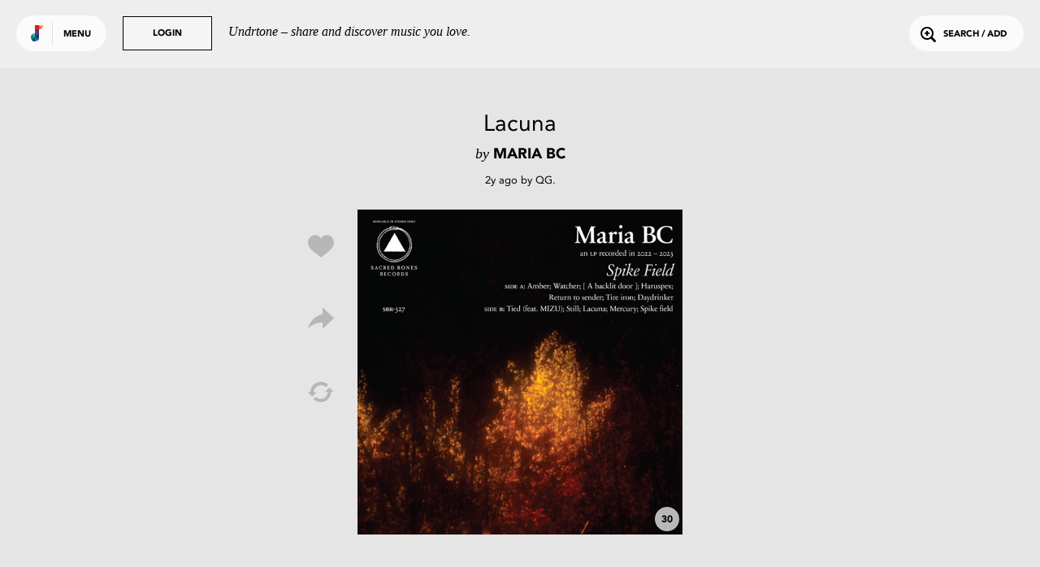

--- FILE ---
content_type: text/html; charset=utf-8
request_url: https://undrtone.com/song/comments/v9qpa3np?since=
body_size: 656
content:
{"comments":[],"removed":[],"people":{},"serverTime":"2026-01-17T05:44:17.643Z","resultCount":0,"expectedCount":20,"nextPageDate":null}


--- FILE ---
content_type: text/html; charset=utf-8
request_url: https://www.google.com/recaptcha/api2/anchor?ar=1&k=6Lejp9UZAAAAAM26IwdrJdEFoxUXJilQNY73ggNt&co=aHR0cHM6Ly91bmRydG9uZS5jb206NDQz&hl=en&v=PoyoqOPhxBO7pBk68S4YbpHZ&size=normal&anchor-ms=20000&execute-ms=30000&cb=srrk1h5sk9uk
body_size: 49095
content:
<!DOCTYPE HTML><html dir="ltr" lang="en"><head><meta http-equiv="Content-Type" content="text/html; charset=UTF-8">
<meta http-equiv="X-UA-Compatible" content="IE=edge">
<title>reCAPTCHA</title>
<style type="text/css">
/* cyrillic-ext */
@font-face {
  font-family: 'Roboto';
  font-style: normal;
  font-weight: 400;
  font-stretch: 100%;
  src: url(//fonts.gstatic.com/s/roboto/v48/KFO7CnqEu92Fr1ME7kSn66aGLdTylUAMa3GUBHMdazTgWw.woff2) format('woff2');
  unicode-range: U+0460-052F, U+1C80-1C8A, U+20B4, U+2DE0-2DFF, U+A640-A69F, U+FE2E-FE2F;
}
/* cyrillic */
@font-face {
  font-family: 'Roboto';
  font-style: normal;
  font-weight: 400;
  font-stretch: 100%;
  src: url(//fonts.gstatic.com/s/roboto/v48/KFO7CnqEu92Fr1ME7kSn66aGLdTylUAMa3iUBHMdazTgWw.woff2) format('woff2');
  unicode-range: U+0301, U+0400-045F, U+0490-0491, U+04B0-04B1, U+2116;
}
/* greek-ext */
@font-face {
  font-family: 'Roboto';
  font-style: normal;
  font-weight: 400;
  font-stretch: 100%;
  src: url(//fonts.gstatic.com/s/roboto/v48/KFO7CnqEu92Fr1ME7kSn66aGLdTylUAMa3CUBHMdazTgWw.woff2) format('woff2');
  unicode-range: U+1F00-1FFF;
}
/* greek */
@font-face {
  font-family: 'Roboto';
  font-style: normal;
  font-weight: 400;
  font-stretch: 100%;
  src: url(//fonts.gstatic.com/s/roboto/v48/KFO7CnqEu92Fr1ME7kSn66aGLdTylUAMa3-UBHMdazTgWw.woff2) format('woff2');
  unicode-range: U+0370-0377, U+037A-037F, U+0384-038A, U+038C, U+038E-03A1, U+03A3-03FF;
}
/* math */
@font-face {
  font-family: 'Roboto';
  font-style: normal;
  font-weight: 400;
  font-stretch: 100%;
  src: url(//fonts.gstatic.com/s/roboto/v48/KFO7CnqEu92Fr1ME7kSn66aGLdTylUAMawCUBHMdazTgWw.woff2) format('woff2');
  unicode-range: U+0302-0303, U+0305, U+0307-0308, U+0310, U+0312, U+0315, U+031A, U+0326-0327, U+032C, U+032F-0330, U+0332-0333, U+0338, U+033A, U+0346, U+034D, U+0391-03A1, U+03A3-03A9, U+03B1-03C9, U+03D1, U+03D5-03D6, U+03F0-03F1, U+03F4-03F5, U+2016-2017, U+2034-2038, U+203C, U+2040, U+2043, U+2047, U+2050, U+2057, U+205F, U+2070-2071, U+2074-208E, U+2090-209C, U+20D0-20DC, U+20E1, U+20E5-20EF, U+2100-2112, U+2114-2115, U+2117-2121, U+2123-214F, U+2190, U+2192, U+2194-21AE, U+21B0-21E5, U+21F1-21F2, U+21F4-2211, U+2213-2214, U+2216-22FF, U+2308-230B, U+2310, U+2319, U+231C-2321, U+2336-237A, U+237C, U+2395, U+239B-23B7, U+23D0, U+23DC-23E1, U+2474-2475, U+25AF, U+25B3, U+25B7, U+25BD, U+25C1, U+25CA, U+25CC, U+25FB, U+266D-266F, U+27C0-27FF, U+2900-2AFF, U+2B0E-2B11, U+2B30-2B4C, U+2BFE, U+3030, U+FF5B, U+FF5D, U+1D400-1D7FF, U+1EE00-1EEFF;
}
/* symbols */
@font-face {
  font-family: 'Roboto';
  font-style: normal;
  font-weight: 400;
  font-stretch: 100%;
  src: url(//fonts.gstatic.com/s/roboto/v48/KFO7CnqEu92Fr1ME7kSn66aGLdTylUAMaxKUBHMdazTgWw.woff2) format('woff2');
  unicode-range: U+0001-000C, U+000E-001F, U+007F-009F, U+20DD-20E0, U+20E2-20E4, U+2150-218F, U+2190, U+2192, U+2194-2199, U+21AF, U+21E6-21F0, U+21F3, U+2218-2219, U+2299, U+22C4-22C6, U+2300-243F, U+2440-244A, U+2460-24FF, U+25A0-27BF, U+2800-28FF, U+2921-2922, U+2981, U+29BF, U+29EB, U+2B00-2BFF, U+4DC0-4DFF, U+FFF9-FFFB, U+10140-1018E, U+10190-1019C, U+101A0, U+101D0-101FD, U+102E0-102FB, U+10E60-10E7E, U+1D2C0-1D2D3, U+1D2E0-1D37F, U+1F000-1F0FF, U+1F100-1F1AD, U+1F1E6-1F1FF, U+1F30D-1F30F, U+1F315, U+1F31C, U+1F31E, U+1F320-1F32C, U+1F336, U+1F378, U+1F37D, U+1F382, U+1F393-1F39F, U+1F3A7-1F3A8, U+1F3AC-1F3AF, U+1F3C2, U+1F3C4-1F3C6, U+1F3CA-1F3CE, U+1F3D4-1F3E0, U+1F3ED, U+1F3F1-1F3F3, U+1F3F5-1F3F7, U+1F408, U+1F415, U+1F41F, U+1F426, U+1F43F, U+1F441-1F442, U+1F444, U+1F446-1F449, U+1F44C-1F44E, U+1F453, U+1F46A, U+1F47D, U+1F4A3, U+1F4B0, U+1F4B3, U+1F4B9, U+1F4BB, U+1F4BF, U+1F4C8-1F4CB, U+1F4D6, U+1F4DA, U+1F4DF, U+1F4E3-1F4E6, U+1F4EA-1F4ED, U+1F4F7, U+1F4F9-1F4FB, U+1F4FD-1F4FE, U+1F503, U+1F507-1F50B, U+1F50D, U+1F512-1F513, U+1F53E-1F54A, U+1F54F-1F5FA, U+1F610, U+1F650-1F67F, U+1F687, U+1F68D, U+1F691, U+1F694, U+1F698, U+1F6AD, U+1F6B2, U+1F6B9-1F6BA, U+1F6BC, U+1F6C6-1F6CF, U+1F6D3-1F6D7, U+1F6E0-1F6EA, U+1F6F0-1F6F3, U+1F6F7-1F6FC, U+1F700-1F7FF, U+1F800-1F80B, U+1F810-1F847, U+1F850-1F859, U+1F860-1F887, U+1F890-1F8AD, U+1F8B0-1F8BB, U+1F8C0-1F8C1, U+1F900-1F90B, U+1F93B, U+1F946, U+1F984, U+1F996, U+1F9E9, U+1FA00-1FA6F, U+1FA70-1FA7C, U+1FA80-1FA89, U+1FA8F-1FAC6, U+1FACE-1FADC, U+1FADF-1FAE9, U+1FAF0-1FAF8, U+1FB00-1FBFF;
}
/* vietnamese */
@font-face {
  font-family: 'Roboto';
  font-style: normal;
  font-weight: 400;
  font-stretch: 100%;
  src: url(//fonts.gstatic.com/s/roboto/v48/KFO7CnqEu92Fr1ME7kSn66aGLdTylUAMa3OUBHMdazTgWw.woff2) format('woff2');
  unicode-range: U+0102-0103, U+0110-0111, U+0128-0129, U+0168-0169, U+01A0-01A1, U+01AF-01B0, U+0300-0301, U+0303-0304, U+0308-0309, U+0323, U+0329, U+1EA0-1EF9, U+20AB;
}
/* latin-ext */
@font-face {
  font-family: 'Roboto';
  font-style: normal;
  font-weight: 400;
  font-stretch: 100%;
  src: url(//fonts.gstatic.com/s/roboto/v48/KFO7CnqEu92Fr1ME7kSn66aGLdTylUAMa3KUBHMdazTgWw.woff2) format('woff2');
  unicode-range: U+0100-02BA, U+02BD-02C5, U+02C7-02CC, U+02CE-02D7, U+02DD-02FF, U+0304, U+0308, U+0329, U+1D00-1DBF, U+1E00-1E9F, U+1EF2-1EFF, U+2020, U+20A0-20AB, U+20AD-20C0, U+2113, U+2C60-2C7F, U+A720-A7FF;
}
/* latin */
@font-face {
  font-family: 'Roboto';
  font-style: normal;
  font-weight: 400;
  font-stretch: 100%;
  src: url(//fonts.gstatic.com/s/roboto/v48/KFO7CnqEu92Fr1ME7kSn66aGLdTylUAMa3yUBHMdazQ.woff2) format('woff2');
  unicode-range: U+0000-00FF, U+0131, U+0152-0153, U+02BB-02BC, U+02C6, U+02DA, U+02DC, U+0304, U+0308, U+0329, U+2000-206F, U+20AC, U+2122, U+2191, U+2193, U+2212, U+2215, U+FEFF, U+FFFD;
}
/* cyrillic-ext */
@font-face {
  font-family: 'Roboto';
  font-style: normal;
  font-weight: 500;
  font-stretch: 100%;
  src: url(//fonts.gstatic.com/s/roboto/v48/KFO7CnqEu92Fr1ME7kSn66aGLdTylUAMa3GUBHMdazTgWw.woff2) format('woff2');
  unicode-range: U+0460-052F, U+1C80-1C8A, U+20B4, U+2DE0-2DFF, U+A640-A69F, U+FE2E-FE2F;
}
/* cyrillic */
@font-face {
  font-family: 'Roboto';
  font-style: normal;
  font-weight: 500;
  font-stretch: 100%;
  src: url(//fonts.gstatic.com/s/roboto/v48/KFO7CnqEu92Fr1ME7kSn66aGLdTylUAMa3iUBHMdazTgWw.woff2) format('woff2');
  unicode-range: U+0301, U+0400-045F, U+0490-0491, U+04B0-04B1, U+2116;
}
/* greek-ext */
@font-face {
  font-family: 'Roboto';
  font-style: normal;
  font-weight: 500;
  font-stretch: 100%;
  src: url(//fonts.gstatic.com/s/roboto/v48/KFO7CnqEu92Fr1ME7kSn66aGLdTylUAMa3CUBHMdazTgWw.woff2) format('woff2');
  unicode-range: U+1F00-1FFF;
}
/* greek */
@font-face {
  font-family: 'Roboto';
  font-style: normal;
  font-weight: 500;
  font-stretch: 100%;
  src: url(//fonts.gstatic.com/s/roboto/v48/KFO7CnqEu92Fr1ME7kSn66aGLdTylUAMa3-UBHMdazTgWw.woff2) format('woff2');
  unicode-range: U+0370-0377, U+037A-037F, U+0384-038A, U+038C, U+038E-03A1, U+03A3-03FF;
}
/* math */
@font-face {
  font-family: 'Roboto';
  font-style: normal;
  font-weight: 500;
  font-stretch: 100%;
  src: url(//fonts.gstatic.com/s/roboto/v48/KFO7CnqEu92Fr1ME7kSn66aGLdTylUAMawCUBHMdazTgWw.woff2) format('woff2');
  unicode-range: U+0302-0303, U+0305, U+0307-0308, U+0310, U+0312, U+0315, U+031A, U+0326-0327, U+032C, U+032F-0330, U+0332-0333, U+0338, U+033A, U+0346, U+034D, U+0391-03A1, U+03A3-03A9, U+03B1-03C9, U+03D1, U+03D5-03D6, U+03F0-03F1, U+03F4-03F5, U+2016-2017, U+2034-2038, U+203C, U+2040, U+2043, U+2047, U+2050, U+2057, U+205F, U+2070-2071, U+2074-208E, U+2090-209C, U+20D0-20DC, U+20E1, U+20E5-20EF, U+2100-2112, U+2114-2115, U+2117-2121, U+2123-214F, U+2190, U+2192, U+2194-21AE, U+21B0-21E5, U+21F1-21F2, U+21F4-2211, U+2213-2214, U+2216-22FF, U+2308-230B, U+2310, U+2319, U+231C-2321, U+2336-237A, U+237C, U+2395, U+239B-23B7, U+23D0, U+23DC-23E1, U+2474-2475, U+25AF, U+25B3, U+25B7, U+25BD, U+25C1, U+25CA, U+25CC, U+25FB, U+266D-266F, U+27C0-27FF, U+2900-2AFF, U+2B0E-2B11, U+2B30-2B4C, U+2BFE, U+3030, U+FF5B, U+FF5D, U+1D400-1D7FF, U+1EE00-1EEFF;
}
/* symbols */
@font-face {
  font-family: 'Roboto';
  font-style: normal;
  font-weight: 500;
  font-stretch: 100%;
  src: url(//fonts.gstatic.com/s/roboto/v48/KFO7CnqEu92Fr1ME7kSn66aGLdTylUAMaxKUBHMdazTgWw.woff2) format('woff2');
  unicode-range: U+0001-000C, U+000E-001F, U+007F-009F, U+20DD-20E0, U+20E2-20E4, U+2150-218F, U+2190, U+2192, U+2194-2199, U+21AF, U+21E6-21F0, U+21F3, U+2218-2219, U+2299, U+22C4-22C6, U+2300-243F, U+2440-244A, U+2460-24FF, U+25A0-27BF, U+2800-28FF, U+2921-2922, U+2981, U+29BF, U+29EB, U+2B00-2BFF, U+4DC0-4DFF, U+FFF9-FFFB, U+10140-1018E, U+10190-1019C, U+101A0, U+101D0-101FD, U+102E0-102FB, U+10E60-10E7E, U+1D2C0-1D2D3, U+1D2E0-1D37F, U+1F000-1F0FF, U+1F100-1F1AD, U+1F1E6-1F1FF, U+1F30D-1F30F, U+1F315, U+1F31C, U+1F31E, U+1F320-1F32C, U+1F336, U+1F378, U+1F37D, U+1F382, U+1F393-1F39F, U+1F3A7-1F3A8, U+1F3AC-1F3AF, U+1F3C2, U+1F3C4-1F3C6, U+1F3CA-1F3CE, U+1F3D4-1F3E0, U+1F3ED, U+1F3F1-1F3F3, U+1F3F5-1F3F7, U+1F408, U+1F415, U+1F41F, U+1F426, U+1F43F, U+1F441-1F442, U+1F444, U+1F446-1F449, U+1F44C-1F44E, U+1F453, U+1F46A, U+1F47D, U+1F4A3, U+1F4B0, U+1F4B3, U+1F4B9, U+1F4BB, U+1F4BF, U+1F4C8-1F4CB, U+1F4D6, U+1F4DA, U+1F4DF, U+1F4E3-1F4E6, U+1F4EA-1F4ED, U+1F4F7, U+1F4F9-1F4FB, U+1F4FD-1F4FE, U+1F503, U+1F507-1F50B, U+1F50D, U+1F512-1F513, U+1F53E-1F54A, U+1F54F-1F5FA, U+1F610, U+1F650-1F67F, U+1F687, U+1F68D, U+1F691, U+1F694, U+1F698, U+1F6AD, U+1F6B2, U+1F6B9-1F6BA, U+1F6BC, U+1F6C6-1F6CF, U+1F6D3-1F6D7, U+1F6E0-1F6EA, U+1F6F0-1F6F3, U+1F6F7-1F6FC, U+1F700-1F7FF, U+1F800-1F80B, U+1F810-1F847, U+1F850-1F859, U+1F860-1F887, U+1F890-1F8AD, U+1F8B0-1F8BB, U+1F8C0-1F8C1, U+1F900-1F90B, U+1F93B, U+1F946, U+1F984, U+1F996, U+1F9E9, U+1FA00-1FA6F, U+1FA70-1FA7C, U+1FA80-1FA89, U+1FA8F-1FAC6, U+1FACE-1FADC, U+1FADF-1FAE9, U+1FAF0-1FAF8, U+1FB00-1FBFF;
}
/* vietnamese */
@font-face {
  font-family: 'Roboto';
  font-style: normal;
  font-weight: 500;
  font-stretch: 100%;
  src: url(//fonts.gstatic.com/s/roboto/v48/KFO7CnqEu92Fr1ME7kSn66aGLdTylUAMa3OUBHMdazTgWw.woff2) format('woff2');
  unicode-range: U+0102-0103, U+0110-0111, U+0128-0129, U+0168-0169, U+01A0-01A1, U+01AF-01B0, U+0300-0301, U+0303-0304, U+0308-0309, U+0323, U+0329, U+1EA0-1EF9, U+20AB;
}
/* latin-ext */
@font-face {
  font-family: 'Roboto';
  font-style: normal;
  font-weight: 500;
  font-stretch: 100%;
  src: url(//fonts.gstatic.com/s/roboto/v48/KFO7CnqEu92Fr1ME7kSn66aGLdTylUAMa3KUBHMdazTgWw.woff2) format('woff2');
  unicode-range: U+0100-02BA, U+02BD-02C5, U+02C7-02CC, U+02CE-02D7, U+02DD-02FF, U+0304, U+0308, U+0329, U+1D00-1DBF, U+1E00-1E9F, U+1EF2-1EFF, U+2020, U+20A0-20AB, U+20AD-20C0, U+2113, U+2C60-2C7F, U+A720-A7FF;
}
/* latin */
@font-face {
  font-family: 'Roboto';
  font-style: normal;
  font-weight: 500;
  font-stretch: 100%;
  src: url(//fonts.gstatic.com/s/roboto/v48/KFO7CnqEu92Fr1ME7kSn66aGLdTylUAMa3yUBHMdazQ.woff2) format('woff2');
  unicode-range: U+0000-00FF, U+0131, U+0152-0153, U+02BB-02BC, U+02C6, U+02DA, U+02DC, U+0304, U+0308, U+0329, U+2000-206F, U+20AC, U+2122, U+2191, U+2193, U+2212, U+2215, U+FEFF, U+FFFD;
}
/* cyrillic-ext */
@font-face {
  font-family: 'Roboto';
  font-style: normal;
  font-weight: 900;
  font-stretch: 100%;
  src: url(//fonts.gstatic.com/s/roboto/v48/KFO7CnqEu92Fr1ME7kSn66aGLdTylUAMa3GUBHMdazTgWw.woff2) format('woff2');
  unicode-range: U+0460-052F, U+1C80-1C8A, U+20B4, U+2DE0-2DFF, U+A640-A69F, U+FE2E-FE2F;
}
/* cyrillic */
@font-face {
  font-family: 'Roboto';
  font-style: normal;
  font-weight: 900;
  font-stretch: 100%;
  src: url(//fonts.gstatic.com/s/roboto/v48/KFO7CnqEu92Fr1ME7kSn66aGLdTylUAMa3iUBHMdazTgWw.woff2) format('woff2');
  unicode-range: U+0301, U+0400-045F, U+0490-0491, U+04B0-04B1, U+2116;
}
/* greek-ext */
@font-face {
  font-family: 'Roboto';
  font-style: normal;
  font-weight: 900;
  font-stretch: 100%;
  src: url(//fonts.gstatic.com/s/roboto/v48/KFO7CnqEu92Fr1ME7kSn66aGLdTylUAMa3CUBHMdazTgWw.woff2) format('woff2');
  unicode-range: U+1F00-1FFF;
}
/* greek */
@font-face {
  font-family: 'Roboto';
  font-style: normal;
  font-weight: 900;
  font-stretch: 100%;
  src: url(//fonts.gstatic.com/s/roboto/v48/KFO7CnqEu92Fr1ME7kSn66aGLdTylUAMa3-UBHMdazTgWw.woff2) format('woff2');
  unicode-range: U+0370-0377, U+037A-037F, U+0384-038A, U+038C, U+038E-03A1, U+03A3-03FF;
}
/* math */
@font-face {
  font-family: 'Roboto';
  font-style: normal;
  font-weight: 900;
  font-stretch: 100%;
  src: url(//fonts.gstatic.com/s/roboto/v48/KFO7CnqEu92Fr1ME7kSn66aGLdTylUAMawCUBHMdazTgWw.woff2) format('woff2');
  unicode-range: U+0302-0303, U+0305, U+0307-0308, U+0310, U+0312, U+0315, U+031A, U+0326-0327, U+032C, U+032F-0330, U+0332-0333, U+0338, U+033A, U+0346, U+034D, U+0391-03A1, U+03A3-03A9, U+03B1-03C9, U+03D1, U+03D5-03D6, U+03F0-03F1, U+03F4-03F5, U+2016-2017, U+2034-2038, U+203C, U+2040, U+2043, U+2047, U+2050, U+2057, U+205F, U+2070-2071, U+2074-208E, U+2090-209C, U+20D0-20DC, U+20E1, U+20E5-20EF, U+2100-2112, U+2114-2115, U+2117-2121, U+2123-214F, U+2190, U+2192, U+2194-21AE, U+21B0-21E5, U+21F1-21F2, U+21F4-2211, U+2213-2214, U+2216-22FF, U+2308-230B, U+2310, U+2319, U+231C-2321, U+2336-237A, U+237C, U+2395, U+239B-23B7, U+23D0, U+23DC-23E1, U+2474-2475, U+25AF, U+25B3, U+25B7, U+25BD, U+25C1, U+25CA, U+25CC, U+25FB, U+266D-266F, U+27C0-27FF, U+2900-2AFF, U+2B0E-2B11, U+2B30-2B4C, U+2BFE, U+3030, U+FF5B, U+FF5D, U+1D400-1D7FF, U+1EE00-1EEFF;
}
/* symbols */
@font-face {
  font-family: 'Roboto';
  font-style: normal;
  font-weight: 900;
  font-stretch: 100%;
  src: url(//fonts.gstatic.com/s/roboto/v48/KFO7CnqEu92Fr1ME7kSn66aGLdTylUAMaxKUBHMdazTgWw.woff2) format('woff2');
  unicode-range: U+0001-000C, U+000E-001F, U+007F-009F, U+20DD-20E0, U+20E2-20E4, U+2150-218F, U+2190, U+2192, U+2194-2199, U+21AF, U+21E6-21F0, U+21F3, U+2218-2219, U+2299, U+22C4-22C6, U+2300-243F, U+2440-244A, U+2460-24FF, U+25A0-27BF, U+2800-28FF, U+2921-2922, U+2981, U+29BF, U+29EB, U+2B00-2BFF, U+4DC0-4DFF, U+FFF9-FFFB, U+10140-1018E, U+10190-1019C, U+101A0, U+101D0-101FD, U+102E0-102FB, U+10E60-10E7E, U+1D2C0-1D2D3, U+1D2E0-1D37F, U+1F000-1F0FF, U+1F100-1F1AD, U+1F1E6-1F1FF, U+1F30D-1F30F, U+1F315, U+1F31C, U+1F31E, U+1F320-1F32C, U+1F336, U+1F378, U+1F37D, U+1F382, U+1F393-1F39F, U+1F3A7-1F3A8, U+1F3AC-1F3AF, U+1F3C2, U+1F3C4-1F3C6, U+1F3CA-1F3CE, U+1F3D4-1F3E0, U+1F3ED, U+1F3F1-1F3F3, U+1F3F5-1F3F7, U+1F408, U+1F415, U+1F41F, U+1F426, U+1F43F, U+1F441-1F442, U+1F444, U+1F446-1F449, U+1F44C-1F44E, U+1F453, U+1F46A, U+1F47D, U+1F4A3, U+1F4B0, U+1F4B3, U+1F4B9, U+1F4BB, U+1F4BF, U+1F4C8-1F4CB, U+1F4D6, U+1F4DA, U+1F4DF, U+1F4E3-1F4E6, U+1F4EA-1F4ED, U+1F4F7, U+1F4F9-1F4FB, U+1F4FD-1F4FE, U+1F503, U+1F507-1F50B, U+1F50D, U+1F512-1F513, U+1F53E-1F54A, U+1F54F-1F5FA, U+1F610, U+1F650-1F67F, U+1F687, U+1F68D, U+1F691, U+1F694, U+1F698, U+1F6AD, U+1F6B2, U+1F6B9-1F6BA, U+1F6BC, U+1F6C6-1F6CF, U+1F6D3-1F6D7, U+1F6E0-1F6EA, U+1F6F0-1F6F3, U+1F6F7-1F6FC, U+1F700-1F7FF, U+1F800-1F80B, U+1F810-1F847, U+1F850-1F859, U+1F860-1F887, U+1F890-1F8AD, U+1F8B0-1F8BB, U+1F8C0-1F8C1, U+1F900-1F90B, U+1F93B, U+1F946, U+1F984, U+1F996, U+1F9E9, U+1FA00-1FA6F, U+1FA70-1FA7C, U+1FA80-1FA89, U+1FA8F-1FAC6, U+1FACE-1FADC, U+1FADF-1FAE9, U+1FAF0-1FAF8, U+1FB00-1FBFF;
}
/* vietnamese */
@font-face {
  font-family: 'Roboto';
  font-style: normal;
  font-weight: 900;
  font-stretch: 100%;
  src: url(//fonts.gstatic.com/s/roboto/v48/KFO7CnqEu92Fr1ME7kSn66aGLdTylUAMa3OUBHMdazTgWw.woff2) format('woff2');
  unicode-range: U+0102-0103, U+0110-0111, U+0128-0129, U+0168-0169, U+01A0-01A1, U+01AF-01B0, U+0300-0301, U+0303-0304, U+0308-0309, U+0323, U+0329, U+1EA0-1EF9, U+20AB;
}
/* latin-ext */
@font-face {
  font-family: 'Roboto';
  font-style: normal;
  font-weight: 900;
  font-stretch: 100%;
  src: url(//fonts.gstatic.com/s/roboto/v48/KFO7CnqEu92Fr1ME7kSn66aGLdTylUAMa3KUBHMdazTgWw.woff2) format('woff2');
  unicode-range: U+0100-02BA, U+02BD-02C5, U+02C7-02CC, U+02CE-02D7, U+02DD-02FF, U+0304, U+0308, U+0329, U+1D00-1DBF, U+1E00-1E9F, U+1EF2-1EFF, U+2020, U+20A0-20AB, U+20AD-20C0, U+2113, U+2C60-2C7F, U+A720-A7FF;
}
/* latin */
@font-face {
  font-family: 'Roboto';
  font-style: normal;
  font-weight: 900;
  font-stretch: 100%;
  src: url(//fonts.gstatic.com/s/roboto/v48/KFO7CnqEu92Fr1ME7kSn66aGLdTylUAMa3yUBHMdazQ.woff2) format('woff2');
  unicode-range: U+0000-00FF, U+0131, U+0152-0153, U+02BB-02BC, U+02C6, U+02DA, U+02DC, U+0304, U+0308, U+0329, U+2000-206F, U+20AC, U+2122, U+2191, U+2193, U+2212, U+2215, U+FEFF, U+FFFD;
}

</style>
<link rel="stylesheet" type="text/css" href="https://www.gstatic.com/recaptcha/releases/PoyoqOPhxBO7pBk68S4YbpHZ/styles__ltr.css">
<script nonce="g6sCY6P36rNBjJuOGt_8ag" type="text/javascript">window['__recaptcha_api'] = 'https://www.google.com/recaptcha/api2/';</script>
<script type="text/javascript" src="https://www.gstatic.com/recaptcha/releases/PoyoqOPhxBO7pBk68S4YbpHZ/recaptcha__en.js" nonce="g6sCY6P36rNBjJuOGt_8ag">
      
    </script></head>
<body><div id="rc-anchor-alert" class="rc-anchor-alert"></div>
<input type="hidden" id="recaptcha-token" value="[base64]">
<script type="text/javascript" nonce="g6sCY6P36rNBjJuOGt_8ag">
      recaptcha.anchor.Main.init("[\x22ainput\x22,[\x22bgdata\x22,\x22\x22,\[base64]/[base64]/[base64]/[base64]/[base64]/[base64]/[base64]/[base64]/[base64]/[base64]\\u003d\x22,\[base64]\\u003d\\u003d\x22,\x22woTDl0N7cMOdwowtw5haD8OPVcKxwqjDl8K1ZmHCtwfCpUDDlcOqPcK0wpEVKjrCoiXCosOLwpbCi8Kfw7jCvk3CvsOSwo3DtcONwrbCu8ObNcKXcG4PKDPCj8Onw5vDvSxeRBxQIsOcLT47wq/DlxrDisOCwojDmcOnw6LDrizDox8Aw4DCpQbDh3sZw7TCnMK4U8KJw5LDn8Oow58ewrhYw4/[base64]/CnMOrw5t4wo0JOV0pbTrCoydnw4sOHcOzwpHCiAHDn8KUeDXCkcKnwoDCl8KUK8Opw5/Ds8Ohw43CvFDCh1EMwp/[base64]/CUc4wpRsNSnCu31XRMOTwrc/wqVVAcOIaMK9dR0tw5jCoQZJBSo7QsOyw50nb8Kfw6jCuEEpwqrCnMOvw51yw6B/wp/ChsKQwoXCnsOKFnLDtcK3wqFawrN6woJhwqEuW8KJZcOUw4wJw4EmAh3CjlzCiMK/RsO2Rw8IwowWfsKPdAHCujwtVsO5KcKWf8KRb8O+w4LDqsOLw4/CjsK6LMOeY8OUw4PCmGAiwrjDpg3Dt8K7R2HCnFolDMOgVMONwrPCuSUBTMKwJcO+wqBRRMOGbAAjfzLClwg3wpjDvcKuw5FywpoRHkp/CBrCslDDtsKdw6U4VlB3wqjDqyrDhUBOVTEbfcO7woNUAypkGMOOw6XDqMOHW8KCw5VkEHotEcO9w4Y7BsKxw4fDnsOMCMOMFDBwwo/DomvDhsOWIjjCosO/VnEhw6nDrWHDrXTDvWMZwqx9wp4Kw5A9w6PCjyzChwDDsCZew70Tw4gqw6PDq8K9wpbCscOGA1nDh8O4bycBw4V8wrBJwop6w48NGF1Vw7/DvMONw67CucK3woZtRGNawrV3YXvCr8O+woDCg8K7w7whw5c8WH1iMwMoSF1Rw69gwrTCvsK2wpTCuDjDv8Kew5jDsStJw6tqw6Rew7XCjiHDqcKyw4jChMOrw4rDpgsQTMKkW8KHw4RbWcKSwrXDucOmFMOEYsK8worCjWMXw7FPw7/Ch8KFJ8O8IFHCt8Otwqdnw4vDtsOVw7PDnFw+w53DmsOkw7xtw7fCn0EzwpEuN8O7wpLDu8KtESTDl8OFwqFfYcOQVcOzwqnDtS7DnXgxw5fDnkhRw5tCP8OZwowbE8KVRsOhOkl/w5xzGcO7ZMKfA8K9Y8K1U8KlXyZQwqNCwqrCs8OYwqDCk8KSVcOad8KJZsKjwpbDqikJFcOOEsKgHcKSwogSw5fCtU/[base64]/CnA3DjzHCsB7DvsKGKcOgw7swwozDjG7Dk8Knwr9RwqfDvcKWIGBOSsOtN8KCwoUtwqMJw74WbFPDqz3DuMOVeCzDscOhX1RJw6F2ScK4w6kNw5hYJ3oaw4XChBjDoxnCoMODNsKBWX/[base64]/w4vDkcO3ORUOwrzDl8KVwp/CjcOkKRrCpcK9Y2nCmBjDt3TDlsOMw5jCniNQwrAVbz99McKiC2rDpnEgckrDjMK+wpzDuMKEUQDDlMOhw4wjD8KLw5jDkMOAw5/ChcKcWMOYwq90w4Mdwp/ClMKAwoPDisK8woXDrMKkwpDCtG5mIjzCgcO6V8KFHGVRw5BywofCksK/w5bDqRnCuMKlwq/DsilmKUUnOHLClGnDuMO0w6hOwq4ZNMK9woXCvcOew60fw5d0w6ghwoZfwolnDcOTJsKrIcOBe8Kkw7UNMMOZVsO4woPDgQDCg8O/NVzCl8K/[base64]/w401wqEtw7cNw4/CthfClcOHR8KkKsOaIA7DtcKtwrRzAzLDk2g6w7RLw4zDj1Qew6scG0pZMHrCiDNLGsKNMMOhw5F1UMO+w4nCnsOawowEPBfCrsKNw5TDksOqdcKNLTVIOkMhwoYHw5Rrw4dTwqvCvDnCj8KLw78OwqFnH8O1Hx/[base64]/[base64]/CvcKbwqPCuGnDoX0owr5NwrQyw7vDiCnDs8OONcKOw4YdP8KcbcKnwolmOsOdw7Jgw7vDksK/[base64]/DvMKeO8OJBcO2w5x6L8OqwosLwpjDscKKVgcxQ8OYFsKkw5PDt3QLw68QwrfDrHTDvH9AcsKHw5wkw4UOH1rDnMOCYFjDnFR/e8KlMGDDu3DCn2rDgQFQHsOfCsKvw57CpcKjw5vDqsOzTsKFw6vDj0jDiXnClC13w6w6w5VJwpwvf8KBw7zDk8OpK8Otwr/CmAzDg8KpfMOvwoPCocOvw7DChMKfwqB6woMuwptTHjbCgQzDnGpXVsKLXMKffsKgw6fChwdjw7BnUSnCgV4rwpUcKCbDuMKHwqfDu8KWw4/[base64]/[base64]/CjiTDh8KSU8Kib1VnTRkuZMOkb8OYw7l4w6XDisKOwp3Cm8KEw5nClW8LahonByNwUTtPw6LCtcK8CcOAdT7CmGXDkcORwrLDvxnDnsKIwo9vF0XDhxJKwoBeOMKmw7YGwrU7Hm/[base64]/wo9EXMKzwpNFwpd7w6DCpH1awpkVch3Dk8OjWsOVB0TDnTtFCmrDiWjDgsOAd8OZdRY3SnnDkcK+wpTDow/Cryd1wobCuzrCtMK5w63DqMOENMOlw4HDtMKCYxASFcKFw4HCvWFvw6nDhGXDg8K/DHzDllRQeWVuw6fCvn/CisKfwrTDjng1wq0ow5VRwosgbU3DrDbDhcK0w6PDsMKyZsKOQH5ATjLDm8KPMQvDvFknwovCtGxqw7crFXRsRCdwwpXCocKGByYhwpvCpmxdw7Yvwo7CiMO7WQ3Di8K8wr/CtW3ClzlTw5PCnsK/[base64]/wpZuwo/Dh8OjwrXCr8OcTB7CjnvCv8K3wrY1wrzCtcKjEAISJl9jwpvChEZgBy/[base64]/CjXfDnTfDlcOrVzPCjm0iW8KqwoF/wqvCpEHDncKrIVLCpxzDv8OYRcKuCsKNw5/DjFx6w6QjwooNCcKkwoxGwrDDuzbDt8K1CTHCkwcmV8OLEmbDsgkwBFh6e8KywpfCjsODw4E6DlHCgMKkYz9Vw5U8MUXDnV7Dl8KRBMKVTMOwBsKaw5rClFrDiQ7DosKrw4d8wotiIsKSw7vCmAnCnhXDnH/CuRLDgQjDjlTChzwhQV/CuSYLcgtcN8OyPg3DhsObwpfCvcKDwrpWw79vw7vDsWTDmz5TS8OUHSs6KQrDl8OdVgTDosKNw6rDuRVZJwbCtMKcwpV3XMKNwrMswr8WBMOtRBY6bsOQw7txSUNjwrZtcsOWwqp7wqsrUMOXUgzDv8O/[base64]/a0LDpkxsw5DCpcKOwrg1wqXDuMOAw47CtsK2VkzCp3HClC/[base64]/DqwU3w61iw6/CrBluKcOuwq/DmcOEworDgcK7wqhfHcKxwoRGworDiB5ddEIjVcKpwpbDt8KXwrjCksOXLn4BZVx8CMKCwo1qw6lJwq7Dm8OUw53Dt3Z3w4ZywqXDi8Ofw4PClcKfPjYOwoYPEyM/wrTDvR9lwp8Iwo7Dn8Krw6BDFl8NRcK8w4RQwp5MaTBkecOYwq4cYU8NOyrCmXDDpxsdw7bCpkfDusOzBUNtRMKew7vDlQfCmRc8FTTDiMOwwp80wr9LB8Knw5rDmMObwr/DpcObw6/[base64]/DvyPCkGbDgcKJfsK8wojDkHsTJ0nDplQDJcOvQcOLEXsnHH3DmmpAS0jDkWQow5BIw5DCosKwNsKuwofCmcOFw4nCpF4vcMKYfE/DtBs5w5bClsKjXX0fQ8OdwrszwrB2CyzDm8OtUMK7bGXCoVnDm8KIw5hWP0YvV1lgw4ROwq1xwp/DmsKDwpLCvzPCiit4YsK7w4ACCBbCr8OowpdVBytDwo04csKtazXCtRk6w5nDnSXChEMRUlQLHxzDqjguwp3DlMK3IA1NO8KewqJVR8K4w6jCim80D3M+eMOQKMKGwqfDgcOFwqQHw7XDnirDgsKIw5ENw5hyw4otYGzDqXIBw4DCun/DlsKgbcKWwr04wpvCicKVR8O6QsKqw5xRREfDoRddF8OpWMOJKMO6w6sGbjDCm8OmXcKgw7vCp8OVwoseCAFswpnCtcKBJMOpwogDfXDDkinCr8O7BMObKGEAw6fDhMKiw5snGMOGwpwfasOYw5FMe8Ktw6l0CsKUZTJvwoNUwpvDgsKHwrjCisOpT8O/wprDnkh1w7bDlCnCh8K1JsKpK8OPwoE4E8K9BcK6w70FZMOVw5TDi8KPfkIdw5Z/LsOzwpZbw71RwrbDnTTDhm3Cq8K/w6DCm8KvwrbCvyXCmMK5w5rCtsOBRcORdUs+D2JuZVjDhVYFw7rCoFjDosOTJy0dLMOQcgrDo0TCkXvDrMKGMMKpU0XDnMOuOGHCs8O3NcKMYwPDrQXDvQbDlw19X8K5wrMnw4PCmcK3w6bCnVXCpX93HBpjaG9HSMKmHgZkw5TDvcKWAQMgBcO6DiNIw6/DgsO9wrx3w6DDun/DqgzCsMKRWEHDtkhjMExPAXAbw5lOw7jCvX7Do8ONwpDCo10lwr7CvE0rwq7Ckw0PfgbCu2jDncO+w7AOwpDDrcK6w5/Dk8OIw6Z9cXcMPMKTZmEqw53DgcOQNcO3ecOwHsKTwrDCvQARfsO7ScOJw7Z+w5jDvG3DsRDDkMKIw73CqFVaA8KhGW5aAyzDlMO+wpcRworDicKLE3/CkyUlPcOYw4RWw4YLwohjw5TCosKfYU/DvcKHwovCtVDCrsKAGsObwqozw4jColfCi8KNbsK5ZlFbMsK9wofDlGQRWsK0R8OKwrtcacOSODAVNsOoOsKEw5HCgRtsCm02w5vDv8K5YXDCpMKnw4fDlD/DoGPDkzHDqww4w5/DqMKSw7fDvnI3FEZ5wqlcbcKlwoMKwrvDmTHDjQ3DpWNxWj3Ci8Ksw4rDpMKyaSDDnHTClnrDvgvCjMK8WMKAEcOywotpFMKCw4hNIsKYwoAKQcOkw6RVeVVbfFXCj8OxHz7CmjrDgUTDsy/DnGZEB8KLVAo8w6TDu8KEwpJTwrNuTcOnZRHCpCjCkMK2wqtrZ07DqMKRwr44McOGwpXDksKQVsOnwrPChjBuwpzDpFddHcKpwrXDgsOfYsKNDsKJwpUle8KkwoNVVsOTw6DDgz/[base64]/IMK/FlPDsSM0asKsXCRHw7LCi8OUaMKIe3xFwqxtCXTCrMOKYQzDvAJNwrTCrsK3w6sqwoLDo8KZVMOgNF7Duk7CpMOEw63CkX8cwp/DnsOUwofDlwU5wqtJw78GXsKlYcKtwofDujZqw5o1w6rDmiklw5jDiMKLQCbDjMOWOcOyWxkIfl7CkS9XwoHDv8OlCcO2wqbCj8KPLQIGw4R+wr0JUMOeOcKsPG4/JsOTckk0w7kvXMO/[base64]/Ds8O6DnjDnRdKGUNTHsKlAMKLcsKbw5DCsjTDtsKFw5nDm2YuSixIw6XDi8OWDsOYfcKbw7gCwoHCg8KlRMKnw7sJwr/DgFA2ByA5w6vCtk8NM8O5w7lIwrzCn8O/ZhV3JsKwFQDCjmbCr8OCJsKHBhnCh8KVwpzDuRrDtMKdaR5gw5d4QhXCuUQcwrRcHcKCwoRIVMO4UR3Cv3kXwrc4wrfDnGZ8w51JYsOtCU/CvAXDrnt+HGRqwpVXwoTCr2NywqtTw4VZBiDDscOXQcOWwrPDjBM3QxkxGV3CvcKNw67Dr8KHwrdNRMOkMmd7w5DDpDdSw7/DtcKdKybDmsK0wqwQfVbCq0EIw4UOwpfDhV8eXcKqe0I6wqkZVcKCw7IOwqlHAMO+TMO3w7ZcKAjDoALCksKLNcKNFcKMMsOGw5vCpcKAwqUUw43DmHsPw4jDrBvCgWZWw6QsIcKNXDLCgcO/[base64]/DtMKBw53ChcKaw5Z0wp1dwqTDlnoDwoPDvX4lw6DDr8KcwqJMw63CryR+wrzCv3LDh8KCwqgOwpUfAsOaXiVKwpzCmDbCjk7CrETDnQ/[base64]/CjCvDmsOGEsKPcVrDocO0wqvDgcOxw7HCgcKEwq0iRcKpwppcZTMxwoUPwqA6CsKiwoDDmkDDiMKew7nCn8OOJH5IwpcVwp7CkMKrwr4JMMOjG1rCtcKkwp7CusOrw5HCgQXDrlvCocKFw6/Ct8OtwpUiw7ZwEMOsw4E8wodcXcORwrUeRcKnw5pGcMKWwqBGw7xMw63CpAXDqDrCvG7Ds8ODF8Kfwo94wrTDqcOmI8KfAhpWFMOqWRR/W8OcFMKoW8O8H8OUwrLDk0/DpcOVw5LDmXLCuz1mX2DCkwUTwqpyw444w57CrQrCszjDmMK9CcOywrRiwovDnMKfwozDgkpEbMKxHMOlw57Dp8OlAT1rPFfCoWkLwo/DmFdOw5jCiUTCvHFzw6QsF2zCi8OswpYEwrnDs1VFHcKCRMKjQMK/fS1AE8K3WsOaw5FjdivDiV7CucKuaVR3Ei9JwqQdC8KSw5ZOw4DCg09sw6rCkA/DncOcw5fDix3DiR7DoxwiwoPDsSoEfMO4GwTClhDDucKkw6IbGmhwwpAaH8KLXMKZGGglbwTCkl/CrMKeQsOAEcOZRlXCosKwJ8O/ckTCiSnCvcKWNcO8wrzDtCUodQMvwrDDusKIw6/DrsOjw7bCkcOlYQhSw4rDmXvCicOFw6k0bV7CnMOHQgF8wrHDssKVw60Iw5jDtxwFw5MKwqlIT3/Dsxwkw5zDucOzFcKKw4ReHC9PIxfDk8ONEFvCisOaGAd/w6TDsGZuw5bCmcOTfcKFwoLCssOWCT4zCcOnwqAXTMOKc0I4OMODw77CqcOqw4PClsKLP8K0wqEuA8KcwpHChxXDt8KkXUPDhUQ1w716wqHCnMK8wrheYUfDqsOEJhdgYH9twprDjEJtw5rCncKqWsOeNU9Nw49cO8Kyw6/[base64]/CqMKUUQ/CqnTDv8O+w5rDhi03w7TCtcOfUcO8TsOewpAKZ2d+w6vDvsKpwplTRXTDisOJwr3CmH8Jw5LDgsORb2LDmcO3CTbCt8O0cBrCnE47wprCmSDCg0VFw7ghRMO5LWVTwpvCncOLw6zDu8KVw6fDiWFLdcKow4rCtsK7G3Nhw4TDhntJw6HDum5Mw7/DvsODDX7DoVPCi8KvDWxdw7HCucOGw5Yswp3CnMO7wqhSw7nCnsK/DXBdcyBdKcKpw5PDgXp2w5Q/GxDDjsOSYMOhPsOFXz9FwrLDuyREwpXCoTLDhcOow54qWMO6w78kT8KOMsKaw6Mowp3Dl8KPVErCuMOewqPDv8OkwprCh8Kyd2QTw5MIdlfCrcKwwqXCrMOXwozCrsKmwo/Dnw/DpUhzwp7DkcKOJFJ/XCTDjT5Kw5zCsMKtwoTDuFPDocKzw6hFwpXClcOpw7AXY8OiwqjCjibDjBTDi1x2VjvCqykTLC0qwpFsb8OicCMcciXDvcODwoVZwrhZw5rDjRzDlyLDhsKpwqLCr8KVwpUpKMOYVcOwexdKT8KzwrjClGR7GXLCjsKhe2TDtMKowr8ywoXCmy/DkivCpEDCvQrCg8O2ecKUa8OjKcOWCsKNHVk/w6M5w5BoQcK1MsOjOyM4wpzCuMKcwqTCoxdqwrpYw7HCocOrwocSFMKpw4HClD7Djl/DgsKIw4NVYMKxwpAHwq/DhMK2woPChDHDoSQlAcKDwoFVCsOfS8KwRih3SXJ5w73DuMKpQWoofsOJwp0iw6IWw7QQNxBKHjISKsKzYMORwqjDsMKJwo3CqUfDmMOdB8KJB8KmBcKLw6fCncKJw7/Cvy/CtQ0HO01AV0jDlsOpfMO9MsKhD8KSwrRtD0xefGnCvB3ChV9OwojDnFw9X8K1w6TClMOxwrI+woZhwoTDvsONwpjChMONMsK2w5LDscOPwrwnUDPCjMKGw4/CvcOADE3DscKZwrnDncKLLyzDqQAuwodMJMKuwpvDuCwBw4syXMOuU18jZFVrwpLDlmA0EMOVRsKaOmIcY39sCsO4w4bCusKTScKJDypjK2/CggE6VB3DssKZwqnCiU3DsGLDqMOcwpLCkwrDvR3CrsO9HcKbFMKgwrzDtMO/J8ONOcKDw73CjHDCskvDhUgFw7fCsMOuNTRnw7HDlyBZw4kAw4dUwqZ8CXkQwqkqw4k0Y39jKlDDnnPCmMO8XB14w7oWYRLCsFJiR8OhN8Oxw6/Cug7CtsKywrDCq8KkfsOqamDCgzdNw5jDrm/Dt8Oww68WwpHDu8KTMRzDgUkywozCtH1/[base64]/CoGHCoAUNOUvCmMK/w7nCtUzDu2MsG8OQw6UWM8OZwpcMw5XCscOeFjMAwrjDqRjDnA/[base64]/DksKUa8Oyw7Yyw79Kwr1gN29sw65YwqlYM8ORQHkewrPDqcOTw7zDo8OqZRPCvQ7DqjvCgHjCpcKpZcOtLy3CjsOmBsKBw7V0GSHDnn/DoRnCs1MOwq/[base64]/DvsOVYsOLS3TDlcOIA8KHwpPClT5vw6jDuWPCtxfCgMKzw73CtsOrw5w/w6s7Vio7wpd8XxlJw6TDnMKQLMOIw57Cr8KPwpw4JsKKOA5yw5k2C8Kfw60Tw7FgWMOnw6Blwohew5jCtsOsGl3DuTXChsOkw4TCuVtdLsOWw5nDsy4rNnfDpGoQwrAKBMOrw75tXWTDsMO+UhQ/[base64]/[base64]/CoCwZwq3Cv8Kqwo44SsOowqhzMUrDlXwuXsONw5UKw73DsMO0wqTDocOzeCnDhsKewobCqBPDg8K+OcKBw6TCqcKBwoTDtBcaP8KNVllcw5t0wrZewo04w79gw7TDmUsKB8OSwq1xwohmMDQFwrfDozbCp8KPwp7CpBnDucOUwrjDusOoYS9WHlUXOW0GGMOhw7/DosKrw7xKJHYOOcK2w4UsYnnCvWQAORvDsidXbF5xwqjCusKODA1sw7ZEw7BRwprDjnnDg8OjLXrDpcO0w5ZQwolfwpUyw6XCnipkPsKRRcK/wrl8w7cKC8KKRzt3KHvCq3PDscOOwrfCvmZ2w57CrE7DksKZCRbCjsO6KMOKwooyK37CjWYlQU/DicKta8OlwoEpwolNLTMlw6fCvMKdHcKmwoRDw5bCh8K7UcOmdgkEwpcIfsKhwq/CgTbCjMOsfMOJTF/[base64]/w7slTkM3OQ13ecKbwofCigfDlMKTwr3CnSIrNik9ZSB8w6EVwp3CmFdwwqvDvBrChk/[base64]/CrXfCkMO/UcO2w7LCgMO9wrXCnsK9wr7Dqkc2w4k4VzzCkRttJ1zDvgPDrcKuw5jDrzZVwrBbw7U5wrU7YsKKT8OrPSLDpcK4w7d4DhpceMOtKzgGBcKMw5tyecKtesKGWcK7XDvDrFhsP8K1w6FtwpPDtMKXw7bDqMOScHwhwo5+YsOpwpXDv8K5F8KoOMKWw6JVw49pwqnDml/DvMKtKWpFb1fDqjjCmnIEd3hiWGHDqQ/DoUjCj8OYVhA1LsKJwrLDgF7DlgPDh8KDwrDCvcKYwr9Jw4tTW3XDvXvDuzDDoyrDhyzCrcOkFcKQfMKUw5rDp0c3U33CpsOkwr1xw79QXjnCrCwOAgx+w7xgBRZ0w5Qhwr/Dr8OXwo15YcKKwqJmDkxOWgnDmcKqDcOidcOOXSNVwo5ZDMKSR0IZwqcWw6pBw6vDo8O6w4MsaiHDhcKOw4jDpFleCGNkRMKjB0rDkcKpwoBbbMKoeGwWD8OIUcOOwpo3P2I5CsOzQHzDqgfChsKYwp/CiMO4YMOQwp8Ow7fCpsK0GyfCucKedcOhewFSTsOaC2/CqUcFw7bDpR3Dm3LCrQbDvzbDqnsxwqPDoDbCjsO4IhgPA8K9wqNow5YOw4DDiBgbw7RXLsKifhvCjsKLE8OdbGHDrRPDnRAOOzAMDsOsD8OBw5oww7BfFcOLw4nDlEsjGUnDscKUwo1VBcOIPVbDjMO7wqDChMKSwrdPwqdXZVdLTHfCoQfCm1rDpV/CsMKDWsOtf8O+AFzDkcOtbnvDjH5HD1bDs8OKbcOFwrEIbUgfZsKSZcKdwpJpZ8ObwqTCh3gxEinCijNtwrg6wo/[base64]/Cgi/[base64]/DiMOyw7RCw4PDjkLCnFrClCvDlGd8wozDrMOqw5ECMMOow6vCm8KrwroqTcOhw5bCksK6dcKRbsONw6waRxtcw4rDg0LDqsK2W8Ocw6oXwop/[base64]/wpDCt8KNM8OjVDNEW8O0TMOdwrnCkAcsSQ5ow69ewrTCj8KiwpUoDcOcKcOSw6wtwoLDisOTwp9nZcOZY8OaJHPCoMKYw4MUw69YCWV8QMKOwqA/w6wOwpgJbsKSwpYpw610MMOxA8Ojw4o2woXChUTCpsKUw5XDosOMExc1ccK3Ry7CtsKowoZCwrjDjsOPFcK+wozCnsOLwqdjZsOTw5QEaSbDlS0CXsKtw6nDqcOAw70McEzDiiTDkcOZf1DDmD5vYcKuIn/DpMOBUcObF8ODwqhbH8OCw5/[base64]/[base64]/FgNRw4fCkcKjUTPDhcOdw5LDkQo4w5PDqcO1wrQ9w4rDlcOlZ8OPICtfwqjClRzDln8/[base64]/CvQHDosOcWFLDpjfCvcOow4vCmMK0FcKdRMK8F8OOH8Ouw6/CqsOqwpHCiG4QKx0lUDNpaMKIW8Oow7DDs8Kowp1/[base64]/DqkhPcH/CjRthXEgsLVfCsn/DmirClwXCncKRM8OXC8KXIsK6ecOQamIOGQp7dcKSGVQkw5rCqcK0fMK1wq1Xw6UZwofCm8OYw50bw4/[base64]/w4Yswocmw7tkJxfCoCARwrzCicKlM8KHCHTDgMKLwoc7w6LDgyFLwq1jAQvCt3vCpzZkw51Fwo5nw5p7MGfCjcK6w49hVklIDlwwUQFtQsORIBpIw7F6w43Ci8OLw4pKPmVXw7M6P31uwq/Dk8K1Lw7DkgpYKsKMFHgpLsKYw43Dh8K/[base64]/Dg8Odw5LDtsKzGjROw4/DocKjJ2bCrMO+wp7DnsOnw6nCscOjw78Kw5vCp8KnS8OTWcOyNAzDlVPCp8OhYiLCmMOEwqPDnMO0UWMmLmYqwqxWwqdhw6IUwpZ7GRDCgnLDoGDCu391fcOtPh5twoEtwpXDsAjCicO1w7N9dsK+EhLChkTDhcKQEQ/[base64]/CtFnDvBbCkkvCuUbDpsK1C33CnDVnJknCpcOnwrnDn8OiworCtsOmwqnCgDJGYB9vworDkDtuDVovP30VAMOKworCpR8LwrnDpx9vw55/ZcKTNsOZwoDCl8OZcCbDj8K8I1w3w5PDtcOSRAU1w6J4b8OWwq7Dt8OlwpMsw5Rnw6/[base64]/DucOSw5LClT0ww5jDr2HDp8K7w5jDpHNvw41qFMOVw5bCrU8OwrXDisKYwodAw53DjivDk1fDjnzCv8O4wo/DvT/DlcKLYsKOWSTDtcOBWMK2E0RvacKgecOyw5TDk8OqTMKDwrHDvMKmXsOewrp4w4zDn8KZw5BlFlDCjcOyw4V4aMORZDLDlcOKCy7CgiYHVMOcNUrDtzAWJ8OcOcODY8KxcU0nUzAVw7/Dn3ZTwok1BsK2w4jDg8Ovw7Mdw7l7wo/DpMOwJMOdwp9YZiPCvMKsDsObw4gZw5Alw6DDlMOGwr8QwrzCtsKVw4Rvw6nCvsOswrXCrMKtwqgAAl3CicOPPsK/w6fDpwU6w7TCkmB/w6gkw7geNsOrw5oew654w5zCkAtLwpfCmcOabHvCnBE8Bz4Owq1KNcKjeBkow55ew4jDk8OmJcK2HsO9ezzDksK6exDCmMKpLlgTNcOZw6jDhgrDg3E5E8KDQmHCicKWUjgMbsOzwp/Dp8OGHWRLwqfDlTTDscKawqvCj8OVw7QVwrnCoBI4w5AOwp1yw71gcgbCpMOGwqEOwqckEVkNwq1HL8Oqw4nDqw1gP8Olc8KZGsKCw4HDrsKqNMOnLcOww4PCtXjCr2/CpzHDr8K8woHCosOmN2HCtHVYX8O/wq3CjjpTXj1aajpSR8ODw5dxIg81VGhbwoIVw5pXw6hEFcKQwr4+KMOIw5IVwo3Dn8KnAF0+ZCzDvBpEwr3CkMK+Mmogwo9aDMOmw6vCjVXDjzsCwp0tAsOlFsKkCwDDgRnDtcOLwpLDr8KbXBMKBW14w6o2w6Apw4HDt8OfO2zDv8KDw61ZNDg/w5xgw4PDnMORwqIzFcOJw4nDlCLDvD1eYsOAw5R5RcKCZ1bDuMKowoVfwoXCoMKwbwXDlsOkwrgfw78HwpvClikwOsKtNTM0TR3CrcOuGh0mw4XDrMKfOcOLw7rCszQLJsK5YcKHwqfCt3ARf0/CqD0LRsO6DsK8w4FQJRLCrMOLFD4weFtseAUdFMOsB37DkxPDm1oJwrrDl3V/w41/w77CuUPDiHRNFyLCucOVe2DDiSs6w7nDgSDCpcO9UcKxGVt5w5TDpk/DoWpgwpLCssOTN8OND8OFwoPDocO1J2pCLGDCn8OpFxbDssKRCsKnWsKVSyvCm21jwoHDhnrDgFLDuBlBwqzDicKyw4rCmFtWXcOFwqggN1w8woVXw4cHD8OwwqImwo0RC1B/[base64]/DoCBtNwTCusKkw6zDpMKFG0rDoWPCi8Oaw77Ctw/DgcOvwox3RQ/DhWdELQHCosOOK0psw5DCgcKMcE1LYcKvfm/DvMKubEfDrMK7w5wlNWt7K8OLMcKxTwhPH0TDgVjCviUXwpXDnsKWw7BjSQzDnmZPFcKMw6HCqjPCu0vCg8K/d8KgwpYQEMKnFVl5w4B7IcOrLRdkwoDDs0QYZSJ6w4zDoggKw5w6w78wUl8qfsKcw6REw6VUQ8KPw7UfL8KjO8KzKibDvcO6fSpUw6XCkMODZQ8GFmzDtsO0w7xICjYew7kQwrfDsMKcdMOww5YMw6XDiB3Dq8KSwp/Dg8O/VMKaVcOtwpPCncKBT8K7a8KYwofDjiTDrHfCjxFwPQHCusOEw6zDjWnClcO9wpEBw5vChxddw4HDvgdiZsKzdiHDrm7DvX7DsRLCo8O5wqoKdcO2bMO6NcO2O8OZwr3DkcKdw5J5w75Dw6xeS0vDomTDssKZQ8O/wpoBw7LDiw3DqMOsBDIuYcOlHcKKCVTCtcOpLzIuJMObwqENC0PChgpQwr0XLsKSOX8tw43Duw/DlcO3wr9pDMKTwoXCom4rw70NeMOHMCTChWPCi1coUSbCt8KDw5jDjjIROnIeJcKrw6Aqwrcfw6LDpnQXfQDCljzDl8KRQx/[base64]/w6fDi3LDpx8jwrzDhng2FsOJB1wbw7kdw45PD0/[base64]/CpSfCnhHDncOGM8Kbw7TDiA7DkMKbSjzDmwZsw6ohW8OmwpnDhcOcK8O6w73CoMKfKyDCmCPCslfCuTHDhF4sw5QGZcKjXcKow6B9TMK/wpzCt8K4wqgVFnLDmcOmH2plFcOKacONcCbCm0vCksONw5YpJETDmi1MwokWO8OvaWdZwpvCt8OrB8KLwrrCsS9dFMKkci4YecKfViTDnMK3SnbDiMKpwpVeLMKxwrfDucO7HUoURB/DqgozQ8KkNQTCmcOWwrnCqsOzOMKswoNDasKXTsK3fEExOgfDnAhpw6MNwoDDp8OZEMO5Q8OUQ3BSUgLCnQ46wrXCgHnDtHpFV0sew7ZRXMKhwot/dRvDj8OwYMK4a8OhCcKKfFVtTibDuWfDicOHYMKkU8Opw4XCgE3Co8OST3cdCnjDnMKoVzJRIG4xZMOPw5/Dq0zCgT/[base64]/Clx3ClcO0wpNjUnsCQcKBw4LCn8KRwp5pw5puwqQxw6lww5gew6N/W8KaSUZiw7bCisOhw5fCq8KxOjcLwr/CosOBw4NjWR3CjMOjw65jR8KTblpJJMKueRVow6ogOMOKIHFhecKSw4Z/M8K5GBvCi2tHw7hbwrrCjsOmw7zCiyjCq8K3MMOiwp/ChcKscgzDqsOlw5vCjAfDqSYVwpTDklwjw6dQPDfCp8Kyw4bDmlnDkTbCrMKywowcw7hPw5JHwqEYwobDsQoYNsOYRMOlw6rClzVRw4siwrElNsO2wq/CvBnCscKmN8OGV8Kdwp3DrnfDry1Mwo/CqsKOw5gewoRvw7nCscKNVw7DhGtcHkTChwzCgwDDqi1jCCfCm8KiBwN+wrXCp0LDncOQHcKSJEhucMOJWcOJw6bClGvDlsKtTcOwwqDCvsKtw54bBn7ClcKBw4d9w7/Cn8OXQMKNXcKuwrPDpMKvwpUUb8KzQ8KHa8KZwoAUwocndFV7VUjCtMKtEB/[base64]/[base64]/VznDr8KibMOQHMORwqvDpB91YsO4woh0w77CuXxkd8Onwrhhwq/DlcOkwqhFwp8SYD9tw5l3AibCrsO8wq8pwrDCuRgqw6RARTlJZVrCilp+w77DmcKXacK6OcOlUwzCt8K7w6rDnsKdw7VEwqN8PyfCih/DgxV5wr3DlGR4GGvDvX9aaBsWw6bDsMKzw7NVwojCk8OwJMKHBcOuZMKUZldWwp7CggvDgR7Cpw/CqnDCj8KFDMO0Bn8ZC2BmFsOgwpByw5QgAMK8wqnDuDE4GydVw5jCkSVSYXXCk3M9wofCiDE8IcKAM8K9woXDjGFxwqUXwpTCv8K5woLCvBkywoFNw40/wpnDoSlsw78zPA0ZwpsjFMO6w4bDqlITw6UfKcOdwonCtcObwoDCv2pSFGRNOD/CmsKbU2fDrRNKWcOyKcOqwrg3w7bDuMOcKGNKasKufcOmRcOOwo04wqLDpsO6FMK2LMK6w7VDUBxEw7g9w71EUDtPMFXCt8KteRbCicKIwpfCq0vDsMK5wrvCqQ4Pd0Yaw4nDmMOHKEoZw5JUNBoCCEbDkQoCwrDClsO3EmAiQEstw5nCrSjCqDDCj8KAw7/[base64]/[base64]/Dh8K0f0LCp2g4woJTwq0AQ8OCEQo1w4XDssKXKMKpw6N7w7hfLx8ndArDh3gUWcK1SwXChcOQSMK+CnMvfMKfF8Kfw6nCmxbDtcOOw6Uzw7IBf10bw5HDsywpWsKIwrU9wojDksKBH3Zsw57CqXY+wrrDlTIpKX/[base64]/DrGPCsHHDn3HCtMKmL0bCj0UNaMKHw4xTbsKaQsObw4xBw67Dh0zCiQMlw7fCqcOiw6cxBsK4Izw/D8OsEAHDowLDq8KBcQcEI8KYfBRYwrh0Y2zCh2weLVXCtMONwq0kRGLCvHHDmUzDohtow4J9w6LDt8KewqzCpcKpw7PDn0jDn8KcGwrChcOhJcK1wqsjEcOORsO3w5Qhw6A6cgDDoDTCl0l8R8OQAkzDnE/DhXcILANzw6MHw7tUwrY5w4bDj3XDvsKCw6IHXMKMOEzCkRQkwq/DlMKGaGZbSsOKF8OfcW3Dt8KKHj9Uw40mGsKEc8K2FHB8K8OFw5rDimFdwp4Lwp3CpEDCkRTCjT4mQ1LCv8OCwpnCh8ORd1nCvMKmUBAdDHIDw7/DlMKwQ8KFAyjCrMOECAoDeA8Dw7k7WsKiwqfCv8O4wqtnUcO+HXI4wq3Cmi8dbsOowrfCgEl7V3ROwqjDpMOwEcK2w7/CnwEmHcOcbA/CsHzCmR0hw7ESTMOTdsO3wrrCmyXDrgofVsKmw7N+fsOsw47DgsK+wpg2JTIFwqLChMOoRlNvWDXDkjEnfcKbQsKKD00Ow7fDswXDssKgWMODYcKUKMO/W8KUF8OJwrxqwpJlJhHDvgI/HGLDiA3DilYNwoMSFylxeRMCEyvCicKdQsO9L8Kzw6XDhwTCizvDuMOrwqfDmkplwpPCmsOLw6FdecKua8K8wobChG7Ds1PDsAc4IMKBdVLDgTJJAcOjwqxHwql9WcK8cAIlw6TCmTdFcgZZw7PDlsKEKR/[base64]/w6l8YnEiwrYZMlbDlizCv8O1wrvDjMK1wogzwpBTw7JoLcOcwqwnw7PDgcK5w6pdw5DCnsKYWsOgQMOjG8OaETc/wro4w7t7GMOpwoUlWgbDo8KgMsK+bAjCmcOAw47DjgbCkcKZw6MPwrZkwpo1w5jCu3YjHsKKLF5SDcOjw54vG0Ucw5nCr0zCgRV+wqHDgm/Drg/CvgllwqQZwr3DvmZ1GWPDkWXCjMK3w6hRw4BlAcKWw5nDmGXCoMOuwrlCwpPDr8Oqw6DCkgLCqcKlwrswUMOrSg/ClsOOw4tXdnpvw6g1V8OVwpzCjiHDm8O0w77DjR7CusOHLA/DgW3DoAzCshR1NsKUZ8KqUMKJXMKBwoR5QsKsfG5Bwpl0F8KRw5jDhjU/BzBndgQZw6TDosOuw6cwJ8K0NQ0yLixYX8OuE1VldRptMFdXwrQyHsOEwrIvw7rCrsOtwochfDxTZcKFw4JLw7nDrMOCfMKhS8O/w6/Dl8KbPVBfwpLDpsKreMK4ecO/w67CvcOiw5QyUltiLcO6SzgtHV4LwrjCqMKpeBZMYm4UOMKJwo8Xw4tlw5YvwoMcw63CtXNuMMOKw7gheMOxwpjDhgpowpjDt1fDrMKpS3/[base64]/CkMK9eUjDnMOTwq7CpEHCuTXCjMK8IcKMw6VVw7bCsnJ7YjYQw6vDsDnDqMKawqDCh0BUwqdGw5JKdMKxwrXDvMOaVcK+wpJiw4Z/w6EKW2cqBQHCulLDg0LDtcOLR8KpXSYWwq5MN8OxQgpbw6HDpcKJSHbCosKwGGddW8KcUMKGAk/DokYzw4Z1F1PDigVTEGHCpMK6MMOTw57DkHcdw4Akw7VNwqfDgRMNwp/DlsOLw5ZiwozDj8KFw7czfMOcwp3DtBFAfcKxHMOCXAsZw4wBTifChsOlacKZwqIFScKeUHrDk2DCq8K2wqnCvcKSwqYxDMKOTMK5wqTDtcKfwrdOw7DDoTDChcKjwrkKYgdVITIMw5TCoMKHNMKdQcKrNW/Cs2bDt8OVw4MbwolbF8O+Y0hDwrjCmcO2SSllKjvCk8KlS1vDnWgSeMOEP8OedBV4w5nDvMO7woHCuS88d8Kjw5TCusK/wrwVw5Jww7JqwpLDjcOTeMODOsO3w7kNwoA8GMKIKG81w5HCtDs7w7nCqygVwpDDpVTCgn0Iw6vCiMORwq9INA/DvsKVwrgFPcKEU8KMw51SHsOEFRJ+KHvDvsK1f8OWJ8ORHxVZd8ODEsKAXmQ2KyHDiMKuw5l+bMOsbG4qM0J1wrvCrcOPEEvDhirDkw3DnjjDrMKRwrdpJsOPwoHDiBbCp8OWEAzDvQpHVBJKFcK9ZsKFByLDvSUFw60CF3fCuMKpw6/DkMOHZVtZw5LDn1wWaATCp8KgwoPCq8Ovw6jDvcKmw4nDtMOqwp11TWHCsMKXLnAtCsO+w6s9w6PDmcOMwqHCsQ\\u003d\\u003d\x22],null,[\x22conf\x22,null,\x226Lejp9UZAAAAAM26IwdrJdEFoxUXJilQNY73ggNt\x22,0,null,null,null,1,[21,125,63,73,95,87,41,43,42,83,102,105,109,121],[1017145,101],0,null,null,null,null,0,null,0,1,700,1,null,0,\[base64]/76lBhnEnQkZnOKMAhk\\u003d\x22,0,0,null,null,1,null,0,0,null,null,null,0],\x22https://undrtone.com:443\x22,null,[1,1,1],null,null,null,0,3600,[\x22https://www.google.com/intl/en/policies/privacy/\x22,\x22https://www.google.com/intl/en/policies/terms/\x22],\x22g3fJDBCGTRb7g5M6SB/XJMvfyXdRAaywbUnZzWRKXmQ\\u003d\x22,0,0,null,1,1768632257837,0,0,[220],null,[234,112,1],\x22RC-yZ5pChfCfF0FVA\x22,null,null,null,null,null,\x220dAFcWeA7xaEWywJ6P4onHhVMEwEq9yy5YSkb1hYw2RVMM2rWyjsOVuaXiz3lxRlKAnFwMqiyKsX3hbvKrZ5LSjv0NtfIwHmpr_w\x22,1768715057700]");
    </script></body></html>

--- FILE ---
content_type: text/plain
request_url: https://api.undrtone.com/socket.io/1/?t=1768628658506
body_size: 337
content:
RJx0u2OWtgCAUQYqtPKC:60:60:websocket,htmlfile,xhr-polling,jsonp-polling